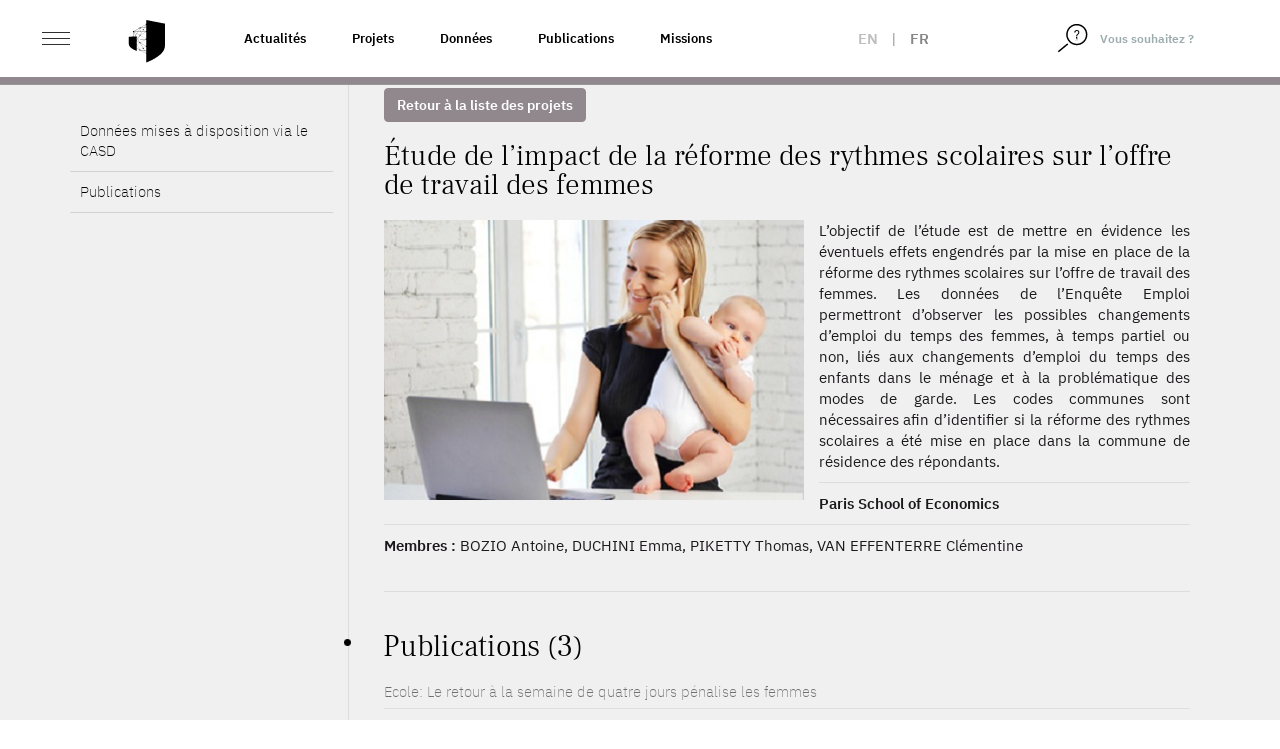

--- FILE ---
content_type: text/html; charset=UTF-8
request_url: https://www.casd.eu/project/etude-de-limpact-de-la-reforme-des-rythmes-scolaires-sur-loffre-de-travail-des-femmes/
body_size: 11542
content:
<!DOCTYPE html>
<html lang="fr-FR" class="no-js">
<head>
    <meta charset="UTF-8">
    <meta name="viewport" content="width=device-width">
        <link rel="profile" href="http://gmpg.org/xfn/11">
    <link rel="pingback" href="https://www.casd.eu/wp/xmlrpc.php">

    <link rel="apple-touch-icon" sizes="57x57" href="https://www.casd.eu/wp/wp-content/themes/tm-bootstrap/images/favicon/apple-icon-57x57.png">
    <link rel="apple-touch-icon" sizes="60x60" href="https://www.casd.eu/wp/wp-content/themes/tm-bootstrap/images/favicon/apple-icon-60x60.png">
    <link rel="apple-touch-icon" sizes="72x72" href="https://www.casd.eu/wp/wp-content/themes/tm-bootstrap/images/favicon/apple-icon-72x72.png">
    <link rel="apple-touch-icon" sizes="76x76" href="https://www.casd.eu/wp/wp-content/themes/tm-bootstrap/images/favicon/apple-icon-76x76.png">
    <link rel="apple-touch-icon" sizes="114x114" href="https://www.casd.eu/wp/wp-content/themes/tm-bootstrap/images/favicon/apple-icon-114x114.png">
    <link rel="apple-touch-icon" sizes="120x120" href="https://www.casd.eu/wp/wp-content/themes/tm-bootstrap/images/favicon/apple-icon-120x120.png">
    <link rel="apple-touch-icon" sizes="144x144" href="https://www.casd.eu/wp/wp-content/themes/tm-bootstrap/images/favicon/apple-icon-144x144.png">
    <link rel="apple-touch-icon" sizes="152x152" href="https://www.casd.eu/wp/wp-content/themes/tm-bootstrap/images/favicon/apple-icon-152x152.png">
    <link rel="apple-touch-icon" sizes="180x180" href="https://www.casd.eu/wp/wp-content/themes/tm-bootstrap/images/favicon/apple-icon-180x180.png">
    <link rel="icon" type="image/png" sizes="192x192"  href="https://www.casd.eu/wp/wp-content/themes/tm-bootstrap/images/favicon/android-icon-192x192.png">
    <link rel="icon" type="image/png" sizes="32x32" href="https://www.casd.eu/wp/wp-content/themes/tm-bootstrap/images/favicon/favicon-32x32.png">
    <link rel="icon" type="image/png" sizes="96x96" href="https://www.casd.eu/wp/wp-content/themes/tm-bootstrap/images/favicon/favicon-96x96.png">
    <link rel="icon" type="image/png" sizes="16x16" href="https://www.casd.eu/wp/wp-content/themes/tm-bootstrap/images/favicon/favicon-16x16.png">
    <link rel="manifest" href="https://www.casd.eu/wp/wp-content/themes/tm-bootstrap/images/favicon/manifest.json">
    <meta name="msapplication-TileColor" content="#ffffff">
    <meta name="msapplication-TileImage" content="https://www.casd.eu/wp/wp-content/themes/tm-bootstrap/images/favicon/ms-icon-144x144.png">
    <meta name="theme-color" content="#ffffff">

    <!--[if lt IE 9]>
 <script src="https://www.casd.eu/wp/wp-content/themes/twentyfifteen/js/html5.js"></script>
 <![endif]-->
    <script>(function(){document.documentElement.className='js'})();</script>

    <script>
(function(html){html.className = html.className.replace(/\bno-js\b/,'js')})(document.documentElement);
//# sourceURL=twentyfifteen_javascript_detection
</script>
<title>Étude de l’impact de la réforme des rythmes scolaires sur l’offre de travail des femmes &#8211; Le CASD &#8211; Centre d&#039;accès Sécurisé aux Données</title>
<meta name='robots' content='max-image-preview:large' />
<link rel="alternate" hreflang="en" href="https://www.casd.eu/en/project/impact-study-of-the-school-schedule-reform-on-job-offers-targeting-women/" />
<link rel="alternate" hreflang="fr" href="https://www.casd.eu/project/etude-de-limpact-de-la-reforme-des-rythmes-scolaires-sur-loffre-de-travail-des-femmes/" />
<link rel="alternate" hreflang="x-default" href="https://www.casd.eu/project/etude-de-limpact-de-la-reforme-des-rythmes-scolaires-sur-loffre-de-travail-des-femmes/" />
<link rel="alternate" title="oEmbed (JSON)" type="application/json+oembed" href="https://www.casd.eu/wp-json/oembed/1.0/embed?url=https%3A%2F%2Fwww.casd.eu%2Fproject%2Fetude-de-limpact-de-la-reforme-des-rythmes-scolaires-sur-loffre-de-travail-des-femmes%2F" />
<link rel="alternate" title="oEmbed (XML)" type="text/xml+oembed" href="https://www.casd.eu/wp-json/oembed/1.0/embed?url=https%3A%2F%2Fwww.casd.eu%2Fproject%2Fetude-de-limpact-de-la-reforme-des-rythmes-scolaires-sur-loffre-de-travail-des-femmes%2F&#038;format=xml" />
<style id='wp-img-auto-sizes-contain-inline-css'>
img:is([sizes=auto i],[sizes^="auto," i]){contain-intrinsic-size:3000px 1500px}
/*# sourceURL=wp-img-auto-sizes-contain-inline-css */
</style>
<link rel='stylesheet' id='wp-block-library-css' href='https://www.casd.eu/wp/wp-includes/css/dist/block-library/style.min.css?ver=6.9' media='all' />
<style id='global-styles-inline-css'>
:root{--wp--preset--aspect-ratio--square: 1;--wp--preset--aspect-ratio--4-3: 4/3;--wp--preset--aspect-ratio--3-4: 3/4;--wp--preset--aspect-ratio--3-2: 3/2;--wp--preset--aspect-ratio--2-3: 2/3;--wp--preset--aspect-ratio--16-9: 16/9;--wp--preset--aspect-ratio--9-16: 9/16;--wp--preset--color--black: #000000;--wp--preset--color--cyan-bluish-gray: #abb8c3;--wp--preset--color--white: #fff;--wp--preset--color--pale-pink: #f78da7;--wp--preset--color--vivid-red: #cf2e2e;--wp--preset--color--luminous-vivid-orange: #ff6900;--wp--preset--color--luminous-vivid-amber: #fcb900;--wp--preset--color--light-green-cyan: #7bdcb5;--wp--preset--color--vivid-green-cyan: #00d084;--wp--preset--color--pale-cyan-blue: #8ed1fc;--wp--preset--color--vivid-cyan-blue: #0693e3;--wp--preset--color--vivid-purple: #9b51e0;--wp--preset--color--dark-gray: #111;--wp--preset--color--light-gray: #f1f1f1;--wp--preset--color--yellow: #f4ca16;--wp--preset--color--dark-brown: #352712;--wp--preset--color--medium-pink: #e53b51;--wp--preset--color--light-pink: #ffe5d1;--wp--preset--color--dark-purple: #2e2256;--wp--preset--color--purple: #674970;--wp--preset--color--blue-gray: #22313f;--wp--preset--color--bright-blue: #55c3dc;--wp--preset--color--light-blue: #e9f2f9;--wp--preset--gradient--vivid-cyan-blue-to-vivid-purple: linear-gradient(135deg,rgb(6,147,227) 0%,rgb(155,81,224) 100%);--wp--preset--gradient--light-green-cyan-to-vivid-green-cyan: linear-gradient(135deg,rgb(122,220,180) 0%,rgb(0,208,130) 100%);--wp--preset--gradient--luminous-vivid-amber-to-luminous-vivid-orange: linear-gradient(135deg,rgb(252,185,0) 0%,rgb(255,105,0) 100%);--wp--preset--gradient--luminous-vivid-orange-to-vivid-red: linear-gradient(135deg,rgb(255,105,0) 0%,rgb(207,46,46) 100%);--wp--preset--gradient--very-light-gray-to-cyan-bluish-gray: linear-gradient(135deg,rgb(238,238,238) 0%,rgb(169,184,195) 100%);--wp--preset--gradient--cool-to-warm-spectrum: linear-gradient(135deg,rgb(74,234,220) 0%,rgb(151,120,209) 20%,rgb(207,42,186) 40%,rgb(238,44,130) 60%,rgb(251,105,98) 80%,rgb(254,248,76) 100%);--wp--preset--gradient--blush-light-purple: linear-gradient(135deg,rgb(255,206,236) 0%,rgb(152,150,240) 100%);--wp--preset--gradient--blush-bordeaux: linear-gradient(135deg,rgb(254,205,165) 0%,rgb(254,45,45) 50%,rgb(107,0,62) 100%);--wp--preset--gradient--luminous-dusk: linear-gradient(135deg,rgb(255,203,112) 0%,rgb(199,81,192) 50%,rgb(65,88,208) 100%);--wp--preset--gradient--pale-ocean: linear-gradient(135deg,rgb(255,245,203) 0%,rgb(182,227,212) 50%,rgb(51,167,181) 100%);--wp--preset--gradient--electric-grass: linear-gradient(135deg,rgb(202,248,128) 0%,rgb(113,206,126) 100%);--wp--preset--gradient--midnight: linear-gradient(135deg,rgb(2,3,129) 0%,rgb(40,116,252) 100%);--wp--preset--gradient--dark-gray-gradient-gradient: linear-gradient(90deg, rgba(17,17,17,1) 0%, rgba(42,42,42,1) 100%);--wp--preset--gradient--light-gray-gradient: linear-gradient(90deg, rgba(241,241,241,1) 0%, rgba(215,215,215,1) 100%);--wp--preset--gradient--white-gradient: linear-gradient(90deg, rgba(255,255,255,1) 0%, rgba(230,230,230,1) 100%);--wp--preset--gradient--yellow-gradient: linear-gradient(90deg, rgba(244,202,22,1) 0%, rgba(205,168,10,1) 100%);--wp--preset--gradient--dark-brown-gradient: linear-gradient(90deg, rgba(53,39,18,1) 0%, rgba(91,67,31,1) 100%);--wp--preset--gradient--medium-pink-gradient: linear-gradient(90deg, rgba(229,59,81,1) 0%, rgba(209,28,51,1) 100%);--wp--preset--gradient--light-pink-gradient: linear-gradient(90deg, rgba(255,229,209,1) 0%, rgba(255,200,158,1) 100%);--wp--preset--gradient--dark-purple-gradient: linear-gradient(90deg, rgba(46,34,86,1) 0%, rgba(66,48,123,1) 100%);--wp--preset--gradient--purple-gradient: linear-gradient(90deg, rgba(103,73,112,1) 0%, rgba(131,93,143,1) 100%);--wp--preset--gradient--blue-gray-gradient: linear-gradient(90deg, rgba(34,49,63,1) 0%, rgba(52,75,96,1) 100%);--wp--preset--gradient--bright-blue-gradient: linear-gradient(90deg, rgba(85,195,220,1) 0%, rgba(43,180,211,1) 100%);--wp--preset--gradient--light-blue-gradient: linear-gradient(90deg, rgba(233,242,249,1) 0%, rgba(193,218,238,1) 100%);--wp--preset--font-size--small: 13px;--wp--preset--font-size--medium: 20px;--wp--preset--font-size--large: 36px;--wp--preset--font-size--x-large: 42px;--wp--preset--spacing--20: 0.44rem;--wp--preset--spacing--30: 0.67rem;--wp--preset--spacing--40: 1rem;--wp--preset--spacing--50: 1.5rem;--wp--preset--spacing--60: 2.25rem;--wp--preset--spacing--70: 3.38rem;--wp--preset--spacing--80: 5.06rem;--wp--preset--shadow--natural: 6px 6px 9px rgba(0, 0, 0, 0.2);--wp--preset--shadow--deep: 12px 12px 50px rgba(0, 0, 0, 0.4);--wp--preset--shadow--sharp: 6px 6px 0px rgba(0, 0, 0, 0.2);--wp--preset--shadow--outlined: 6px 6px 0px -3px rgb(255, 255, 255), 6px 6px rgb(0, 0, 0);--wp--preset--shadow--crisp: 6px 6px 0px rgb(0, 0, 0);}:where(.is-layout-flex){gap: 0.5em;}:where(.is-layout-grid){gap: 0.5em;}body .is-layout-flex{display: flex;}.is-layout-flex{flex-wrap: wrap;align-items: center;}.is-layout-flex > :is(*, div){margin: 0;}body .is-layout-grid{display: grid;}.is-layout-grid > :is(*, div){margin: 0;}:where(.wp-block-columns.is-layout-flex){gap: 2em;}:where(.wp-block-columns.is-layout-grid){gap: 2em;}:where(.wp-block-post-template.is-layout-flex){gap: 1.25em;}:where(.wp-block-post-template.is-layout-grid){gap: 1.25em;}.has-black-color{color: var(--wp--preset--color--black) !important;}.has-cyan-bluish-gray-color{color: var(--wp--preset--color--cyan-bluish-gray) !important;}.has-white-color{color: var(--wp--preset--color--white) !important;}.has-pale-pink-color{color: var(--wp--preset--color--pale-pink) !important;}.has-vivid-red-color{color: var(--wp--preset--color--vivid-red) !important;}.has-luminous-vivid-orange-color{color: var(--wp--preset--color--luminous-vivid-orange) !important;}.has-luminous-vivid-amber-color{color: var(--wp--preset--color--luminous-vivid-amber) !important;}.has-light-green-cyan-color{color: var(--wp--preset--color--light-green-cyan) !important;}.has-vivid-green-cyan-color{color: var(--wp--preset--color--vivid-green-cyan) !important;}.has-pale-cyan-blue-color{color: var(--wp--preset--color--pale-cyan-blue) !important;}.has-vivid-cyan-blue-color{color: var(--wp--preset--color--vivid-cyan-blue) !important;}.has-vivid-purple-color{color: var(--wp--preset--color--vivid-purple) !important;}.has-black-background-color{background-color: var(--wp--preset--color--black) !important;}.has-cyan-bluish-gray-background-color{background-color: var(--wp--preset--color--cyan-bluish-gray) !important;}.has-white-background-color{background-color: var(--wp--preset--color--white) !important;}.has-pale-pink-background-color{background-color: var(--wp--preset--color--pale-pink) !important;}.has-vivid-red-background-color{background-color: var(--wp--preset--color--vivid-red) !important;}.has-luminous-vivid-orange-background-color{background-color: var(--wp--preset--color--luminous-vivid-orange) !important;}.has-luminous-vivid-amber-background-color{background-color: var(--wp--preset--color--luminous-vivid-amber) !important;}.has-light-green-cyan-background-color{background-color: var(--wp--preset--color--light-green-cyan) !important;}.has-vivid-green-cyan-background-color{background-color: var(--wp--preset--color--vivid-green-cyan) !important;}.has-pale-cyan-blue-background-color{background-color: var(--wp--preset--color--pale-cyan-blue) !important;}.has-vivid-cyan-blue-background-color{background-color: var(--wp--preset--color--vivid-cyan-blue) !important;}.has-vivid-purple-background-color{background-color: var(--wp--preset--color--vivid-purple) !important;}.has-black-border-color{border-color: var(--wp--preset--color--black) !important;}.has-cyan-bluish-gray-border-color{border-color: var(--wp--preset--color--cyan-bluish-gray) !important;}.has-white-border-color{border-color: var(--wp--preset--color--white) !important;}.has-pale-pink-border-color{border-color: var(--wp--preset--color--pale-pink) !important;}.has-vivid-red-border-color{border-color: var(--wp--preset--color--vivid-red) !important;}.has-luminous-vivid-orange-border-color{border-color: var(--wp--preset--color--luminous-vivid-orange) !important;}.has-luminous-vivid-amber-border-color{border-color: var(--wp--preset--color--luminous-vivid-amber) !important;}.has-light-green-cyan-border-color{border-color: var(--wp--preset--color--light-green-cyan) !important;}.has-vivid-green-cyan-border-color{border-color: var(--wp--preset--color--vivid-green-cyan) !important;}.has-pale-cyan-blue-border-color{border-color: var(--wp--preset--color--pale-cyan-blue) !important;}.has-vivid-cyan-blue-border-color{border-color: var(--wp--preset--color--vivid-cyan-blue) !important;}.has-vivid-purple-border-color{border-color: var(--wp--preset--color--vivid-purple) !important;}.has-vivid-cyan-blue-to-vivid-purple-gradient-background{background: var(--wp--preset--gradient--vivid-cyan-blue-to-vivid-purple) !important;}.has-light-green-cyan-to-vivid-green-cyan-gradient-background{background: var(--wp--preset--gradient--light-green-cyan-to-vivid-green-cyan) !important;}.has-luminous-vivid-amber-to-luminous-vivid-orange-gradient-background{background: var(--wp--preset--gradient--luminous-vivid-amber-to-luminous-vivid-orange) !important;}.has-luminous-vivid-orange-to-vivid-red-gradient-background{background: var(--wp--preset--gradient--luminous-vivid-orange-to-vivid-red) !important;}.has-very-light-gray-to-cyan-bluish-gray-gradient-background{background: var(--wp--preset--gradient--very-light-gray-to-cyan-bluish-gray) !important;}.has-cool-to-warm-spectrum-gradient-background{background: var(--wp--preset--gradient--cool-to-warm-spectrum) !important;}.has-blush-light-purple-gradient-background{background: var(--wp--preset--gradient--blush-light-purple) !important;}.has-blush-bordeaux-gradient-background{background: var(--wp--preset--gradient--blush-bordeaux) !important;}.has-luminous-dusk-gradient-background{background: var(--wp--preset--gradient--luminous-dusk) !important;}.has-pale-ocean-gradient-background{background: var(--wp--preset--gradient--pale-ocean) !important;}.has-electric-grass-gradient-background{background: var(--wp--preset--gradient--electric-grass) !important;}.has-midnight-gradient-background{background: var(--wp--preset--gradient--midnight) !important;}.has-small-font-size{font-size: var(--wp--preset--font-size--small) !important;}.has-medium-font-size{font-size: var(--wp--preset--font-size--medium) !important;}.has-large-font-size{font-size: var(--wp--preset--font-size--large) !important;}.has-x-large-font-size{font-size: var(--wp--preset--font-size--x-large) !important;}
/*# sourceURL=global-styles-inline-css */
</style>

<style id='classic-theme-styles-inline-css'>
/*! This file is auto-generated */
.wp-block-button__link{color:#fff;background-color:#32373c;border-radius:9999px;box-shadow:none;text-decoration:none;padding:calc(.667em + 2px) calc(1.333em + 2px);font-size:1.125em}.wp-block-file__button{background:#32373c;color:#fff;text-decoration:none}
/*# sourceURL=/wp-includes/css/classic-themes.min.css */
</style>
<link rel='stylesheet' id='wpml-legacy-horizontal-list-0-css' href='https://www.casd.eu/wp/wp-content/plugins/sitepress-multilingual-cms/templates/language-switchers/legacy-list-horizontal/style.min.css?ver=1' media='all' />
<link rel='stylesheet' id='cms-navigation-style-base-css' href='https://www.casd.eu/wp/wp-content/plugins/wpml-cms-nav/res/css/cms-navigation-base.css?ver=1.5.6' media='screen' />
<link rel='stylesheet' id='cms-navigation-style-css' href='https://www.casd.eu/wp/wp-content/plugins/wpml-cms-nav/res/css/cms-navigation.css?ver=1.5.6' media='screen' />
<link rel='stylesheet' id='bootstrap-css' href='https://www.casd.eu/wp/wp-content/themes/tm-bootstrap/css/bootstrap.min.css?ver=3.3.7' media='all' />
<link rel='stylesheet' id='base_base-css' href='https://www.casd.eu/wp/wp-content/themes/tm-bootstrap/css/base.css' media='all' />
<link rel='stylesheet' id='base_fontes-css' href='https://www.casd.eu/wp/wp-content/themes/tm-bootstrap/css/fontes.css' media='all' />
<link rel='stylesheet' id='base_twentyfifteen-css' href='https://www.casd.eu/wp/wp-content/themes/tm-bootstrap/css/twentyfifteen.css' media='all' />
<link rel='stylesheet' id='base_glyphicons-css' href='https://www.casd.eu/wp/wp-content/themes/tm-bootstrap/css/fg/glyphicons.css' media='all' />
<link rel='stylesheet' id='base_halflings-css' href='https://www.casd.eu/wp/wp-content/themes/tm-bootstrap/css/fg/halflings.css' media='all' />
<link rel='stylesheet' id='base_social-css' href='https://www.casd.eu/wp/wp-content/themes/tm-bootstrap/css/fg/social.css' media='all' />
<link rel='stylesheet' id='base_file-css' href='https://www.casd.eu/wp/wp-content/themes/tm-bootstrap/css/fg/filetypes.css' media='all' />
<link rel='stylesheet' id='lib_footable-css' href='https://www.casd.eu/wp/wp-content/themes/tm-bootstrap/css/footable.bootstrap.min.css' media='all' />
<link rel='stylesheet' id='font_awesome-css' href='https://www.casd.eu/wp/wp-content/themes/tm-bootstrap/font-awesome-4.7.0/css/font-awesome.css' media='all' />
<link rel='stylesheet' id='lib_select2-css' href='https://www.casd.eu/wp/wp-content/themes/tm-bootstrap/css/select2.min.css' media='all' />
<link rel='stylesheet' id='style-css' href='https://www.casd.eu/wp/wp-content/themes/tm-bootstrap/style.css?ver=20230703' media='all' />
<link rel='stylesheet' id='animate-css' href='https://www.casd.eu/wp/wp-content/themes/tm-bootstrap/css/animate.css?ver=6.9' media='all' />
<link rel='stylesheet' id='moreline-css' href='https://www.casd.eu/wp/wp-content/themes/tm-bootstrap/css/moreline.css?ver=6.9' media='all' />
<link rel='stylesheet' id='smartmenus-css' href='https://www.casd.eu/wp/wp-content/themes/tm-bootstrap/css/bootstrap-datetimepicker.min.css?ver=6.9' media='all' />
<link rel='stylesheet' id='bxslider-css' href='https://www.casd.eu/wp/wp-content/themes/tm-bootstrap/css/bootstrap-datetimepicker.min.css?ver=6.9' media='all' />
<link rel='stylesheet' id='datetimepicker_css-css' href='https://www.casd.eu/wp/wp-content/themes/tm-bootstrap/css/bootstrap-datetimepicker.min.css?ver=6.9' media='all' />
<link rel='stylesheet' id='owlcarouse2_css-css' href='https://www.casd.eu/wp/wp-content/themes/tm-bootstrap/css/owl.carousel.min.css?ver=6.9' media='all' />
<link rel='stylesheet' id='aos-css' href='https://www.casd.eu/wp/wp-content/themes/tm-bootstrap/css/aos.css?ver=6.9' media='all' />
<link rel='stylesheet' id='fullpage-css' href='https://www.casd.eu/wp/wp-content/themes/tm-bootstrap/css/fullpage.min.css?ver=6.9' media='all' />
<link rel='stylesheet' id='nouislider-css' href='https://www.casd.eu/wp/wp-content/themes/tm-bootstrap/css/nouislider.min.css?ver=6.9' media='all' />
<link rel='stylesheet' id='twentyfifteen-fonts-css' href='https://www.casd.eu/wp/wp-content/themes/twentyfifteen/assets/fonts/noto-sans-plus-noto-serif-plus-inconsolata.css?ver=20230328' media='all' />
<link rel='stylesheet' id='genericons-css' href='https://www.casd.eu/wp/wp-content/themes/twentyfifteen/genericons/genericons.css?ver=20251101' media='all' />
<script src="https://www.casd.eu/wp/wp-content/themes/tm-bootstrap/js/jquery-1.12.4.min.js" id="cdn-jquery-js"></script>
<script src="https://www.casd.eu/wp/wp-content/themes/tm-bootstrap/js/footable.min.js" id="lib_footable-js"></script>
<script src="https://www.casd.eu/wp/wp-content/themes/tm-bootstrap/js/select2.min.js" id="lib_select2-js"></script>
<script src="https://www.casd.eu/wp/wp-content/themes/tm-bootstrap/js/i18n/fr.js" id="lib_select2_fr-js"></script>
<script src="https://www.casd.eu/wp/wp-content/themes/tm-bootstrap/js/datatables.min.js" id="lib_dataTables-js"></script>
<script src="https://www.casd.eu/wp/wp-content/themes/tm-bootstrap/js/aos.js?ver=1" id="aos-js"></script>
<script src="https://www.casd.eu/wp/wp-content/themes/tm-bootstrap/js/fullpage.min.js?ver=1" id="fullpage-js"></script>
<script src="https://www.casd.eu/wp/wp-content/themes/tm-bootstrap/js/fullpage.extensions.min.js?ver=1" id="fullpage_extensions-js"></script>
<script src="https://www.casd.eu/wp/wp-content/themes/tm-bootstrap/js/nouislider.min.js?ver=1" id="nouislider-js"></script>

<link rel="canonical" href="https://www.casd.eu/project/etude-de-limpact-de-la-reforme-des-rythmes-scolaires-sur-loffre-de-travail-des-femmes/" />
<meta name="generator" content="WPML ver:4.8.6 stt:1,4;" />
<script type="text/javascript">
 <!--/*--><![CDATA[//><!--
 /**/

 //--><!]]>
</script>
		<style id="wp-custom-css">
			/*
Vous pouvez ajouter du CSS personnalisé ici.

Cliquez sur l’icône d’aide ci-dessus pour en savoir plus.

*/

.owl-carousel .owl-wrapper {
    display: flex !important;
}

.owl-carousel .owl-item img {
    width: 100%;
    height: 100%;
    object-fit: cover;
    max-width: initial;
}

.single-source .table-responsive td:first-letter, .single-publication .table-responsive td:first-letter, .single-project .table-responsive td:first-letter {
    text-transform: none;
}

.entry-habilitation a {
	text-decoration: underline;
	color: #91888d;
}

.single-prd p {
		font-weight: 400;
}

/* Page Webinaire */
.entry-faq #faq .panel .panel-heading .panel-title a {
	text-decoration: none;
}

/* Homepage 2022 */
/* Logo BdF */
#partners a.i9 {
	width: 122px;
}

#sources_dispo {
	color : yellow;
}

@media (max-height: 900px) {
	.homepage2022 #section-1 p {
		padding-top: 6em;
		font-size: 1.5em;
	}
	
	.homepage2022 #section-1 #logo {
		width: 56em;
	}
}

/* Centrage ISO */
@media (max-width: 991.98px){
.homepage2022 #section-6 .ref,.homepage2022 #section-6 .desc {
    padding: 0;
}
	.homepage2022 #section-6 .ref {
    height: 70px;
}
	
	/* Centrage presse */
	.homepage2022 #section-7 h2 {
    padding: 2em 0 0 0.4em;
}
	
	.homepage2022 #section-7 .magazine p {
    padding: 0;
}
	.homepage2022 #section-7 .magazine {
    padding: 20px 0;
}
	
/* News */
	.homepage2022 #section-9 .row.nouvelles.mois-01 {
    background-image: url(images/site2022/separateur-news.svg);
}
	.homepage2022 #section-9 h2 {
    padding: 4em 0 0 0.8em;
}
	.homepage2022 #section-9 .col figure {
    margin: 0 10px 40px 10px;
}


}

	
/** Voltino **/
.voltino .pagination a {
    cursor: pointer;
}
		</style>
		</head>

<body class="wp-singular project-template-default single single-project postid-14754 wp-embed-responsive wp-theme-twentyfifteen wp-child-theme-tm-bootstrap env_1">
<div id="st-container" class="st-container">
    <div id="page" class="hfeed site homepage2022">

        <header id="masthead" class="site-header fixed" role="banner">
            <div class="header_content">

                <div class="header_logo">

                    <div class="container-fluid">

                        <div class="row no-gutters">
                            <div class="col-xs-4 col-sm-6 col-md-2 col-lg-2">
                                <div id="st-trigger-effects" class="column">
                                    <button class="ico_nav" data-effect="st-effect-1">
                                        <span>&nbsp;</span>
                                        <span>&nbsp;</span>
                                        <span>&nbsp;</span>
                                    </button>
                                </div>

                                <a href="https://www.casd.eu" class="logo" title="Accueil">
                                    <img src="https://www.casd.eu/wp/wp-content/themes/tm-bootstrap/images/site2022/bouclier.svg" width="40px" alt="Le CASD - Centre d&#039;accès Sécurisé aux Données" class="img-responsive logo" />

                                </a>
                            </div>

                            <div class="col-md-6 col-lg-6 pull-left liens-cat">
                                <!--textes menus-->
                                <div class="topnav"><ul id="menu-top-nav-1" class="nav navbar-nav navbar-left"><li itemscope="itemscope" itemtype="https://www.schema.org/SiteNavigationElement" id="menu-item-26397" class="menu-item menu-item-type-taxonomy menu-item-object-category menu-item-26397"><a title="Actualités" href="https://www.casd.eu/c/actualites/">Actualités</a></li>
<li itemscope="itemscope" itemtype="https://www.schema.org/SiteNavigationElement" id="menu-item-16875" class="menu-item menu-item-type-post_type menu-item-object-page menu-item-16875"><a title="Projets" href="https://www.casd.eu/projets-developpes-sur-le-casd/">Projets</a></li>
<li itemscope="itemscope" itemtype="https://www.schema.org/SiteNavigationElement" id="menu-item-16876" class="menu-item menu-item-type-post_type menu-item-object-page menu-item-16876"><a title="Données" href="https://www.casd.eu/donnees-utilisees-sur-le-casd/">Données</a></li>
<li itemscope="itemscope" itemtype="https://www.schema.org/SiteNavigationElement" id="menu-item-16877" class="menu-item menu-item-type-post_type menu-item-object-page menu-item-16877"><a title="Publications" href="https://www.casd.eu/toutes-les-publications/">Publications</a></li>
<li itemscope="itemscope" itemtype="https://www.schema.org/SiteNavigationElement" id="menu-item-16903" class="menu-item menu-item-type-post_type menu-item-object-page menu-item-16903"><a title="Missions" href="https://www.casd.eu/le-centre-dacces-securise-aux-donnees-casd/gouvernance-et-missions/">Missions</a></li>
</ul></div>                            </div>

                            <div class="col-xs-4 col-sm-4 col-md-2 col-lg-1 col_lang">
                                <div class="langues_selector"><div class="langue langue_1"><a href="https://www.casd.eu/en/project/impact-study-of-the-school-schedule-reform-on-job-offers-targeting-women/">en</a></div> | <div class="langue langue_4 enabled">fr</div></div>                            </div>

                            <div class="pull-right col_nav_search col-xs-5 col-sm-3 col-md-2 col-lg-2">
                                <div class="col_right">
                                    <form method="get" class="searchform" action="https://www.casd.eu"/>
                                        <div class="form-group">
                                            <span class="input-group">
                                                <span class="input-group-btn">
                                                    <button type="submit">
                                                        <img src="https://www.casd.eu/wp/wp-content/themes/tm-bootstrap/images/site2022/loupe.svg" width="20px" alt="Rechercher">
                                                    </button>
                                                </span>
                                                <input type="text" class="form-control" value="Vous souhaitez ?" name="s" id="s" onfocus="if (this.value == 'Vous souhaitez ?') {this.value = '';}" onblur="if (this.value == '') {this.value = 'Vous souhaitez ?';}" />
                                            </span>
                                        </div>
                                    </form>
                                </div>
                            </div>
                        </div>
                    </div>
                </div>
            </div>


        </header><!-- .site-header -->
<!-- menu-gris-->
<div id="col_nav" class="mCustomScrollbar st-menu st-effect-1">
<div class="row">
<div class="col"><img src="https://www.casd.eu/wp/wp-content/themes/tm-bootstrap/images/site2022/casd-blanc.svg" height="26" width="120" alt="Le CASD - Centre d&#039;accès Sécurisé aux Données" class="img-responsive nav_logo" /></div>
<div class="col"><span class="btn_close"><span class="ico">&nbsp;</span></div>
</div>


    <div class="clearfix"></div>

    <div class="nav_container">
        <ul id="menu-menu-gauche" class="nav navbar-nav"><li itemscope="itemscope" itemtype="https://www.schema.org/SiteNavigationElement" id="menu-item-23659" class="menu-item menu-item-type-post_type menu-item-object-page menu-item-has-children menu-item-23659 dropdown"><a title="Le Centre d’Accès Sécurisé aux Données (CASD)" href="https://www.casd.eu/le-centre-dacces-securise-aux-donnees-casd/">Le Centre d’Accès Sécurisé aux Données (CASD) <span class="caret">&nbsp;</span></a>
<ul role="menu" class=" dropdown-menu" >
	<li itemscope="itemscope" itemtype="https://www.schema.org/SiteNavigationElement" id="menu-item-23660" class="menu-item menu-item-type-post_type menu-item-object-page menu-item-23660"><a title="Le CASD" href="https://www.casd.eu/le-centre-dacces-securise-aux-donnees-casd/le-casd/">Le CASD</a></li>
	<li itemscope="itemscope" itemtype="https://www.schema.org/SiteNavigationElement" id="menu-item-23661" class="menu-item menu-item-type-post_type menu-item-object-page menu-item-23661"><a title="Gouvernance et Missions" href="https://www.casd.eu/le-centre-dacces-securise-aux-donnees-casd/gouvernance-et-missions/">Gouvernance et Missions</a></li>
	<li itemscope="itemscope" itemtype="https://www.schema.org/SiteNavigationElement" id="menu-item-23727" class="menu-item menu-item-type-post_type menu-item-object-page menu-item-23727"><a title="Projets internationaux" href="https://www.casd.eu/le-centre-dacces-securise-aux-donnees-casd/projets-internationaux/">Projets internationaux</a></li>
	<li itemscope="itemscope" itemtype="https://www.schema.org/SiteNavigationElement" id="menu-item-23728" class="menu-item menu-item-type-post_type menu-item-object-page menu-item-23728"><a title="Réseau européen – IDAN" href="https://www.casd.eu/le-centre-dacces-securise-aux-donnees-casd/reseau-europeen-idan/">Réseau européen – IDAN</a></li>
	<li itemscope="itemscope" itemtype="https://www.schema.org/SiteNavigationElement" id="menu-item-23729" class="menu-item menu-item-type-post_type menu-item-object-page menu-item-23729"><a title="Certification de résultats : cascad-CASD" href="https://www.casd.eu/le-centre-dacces-securise-aux-donnees-casd/certification-de-resultats-cascad-casd/">Certification de résultats : cascad-CASD</a></li>
</ul>
</li>
<li itemscope="itemscope" itemtype="https://www.schema.org/SiteNavigationElement" id="menu-item-23730" class="menu-item menu-item-type-post_type menu-item-object-page menu-item-has-children menu-item-23730 dropdown"><a title="Technologie" href="https://www.casd.eu/technologie/">Technologie <span class="caret">&nbsp;</span></a>
<ul role="menu" class=" dropdown-menu" >
	<li itemscope="itemscope" itemtype="https://www.schema.org/SiteNavigationElement" id="menu-item-23731" class="menu-item menu-item-type-post_type menu-item-object-page menu-item-23731"><a title="Infrastructure" href="https://www.casd.eu/technologie/infrastructure/">Infrastructure</a></li>
	<li itemscope="itemscope" itemtype="https://www.schema.org/SiteNavigationElement" id="menu-item-23732" class="menu-item menu-item-type-post_type menu-item-object-page menu-item-23732"><a title="SD-Box" href="https://www.casd.eu/technologie/sd-box/">SD-Box</a></li>
	<li itemscope="itemscope" itemtype="https://www.schema.org/SiteNavigationElement" id="menu-item-23733" class="menu-item menu-item-type-post_type menu-item-object-page menu-item-23733"><a title="Environnement de travail" href="https://www.casd.eu/technologie/environnement-de-travail/">Environnement de travail</a></li>
	<li itemscope="itemscope" itemtype="https://www.schema.org/SiteNavigationElement" id="menu-item-23734" class="menu-item menu-item-type-post_type menu-item-object-page menu-item-23734"><a title="Certifications &#038; Sécurité" href="https://www.casd.eu/technologie/securite-certifications/">Certifications &#038; Sécurité</a></li>
</ul>
</li>
<li itemscope="itemscope" itemtype="https://www.schema.org/SiteNavigationElement" id="menu-item-23735" class="menu-item menu-item-type-post_type menu-item-object-page menu-item-23735"><a title="Données Utilisées" href="https://www.casd.eu/donnees-utilisees-sur-le-casd/">Données Utilisées</a></li>
<li itemscope="itemscope" itemtype="https://www.schema.org/SiteNavigationElement" id="menu-item-23736" class="menu-item menu-item-type-post_type menu-item-object-page menu-item-23736"><a title="Permettre l’accès à ses données via le CASD" href="https://www.casd.eu/mettre-a-disposition-ses-donnees-via-le-casd/">Permettre l’accès à ses données via le CASD</a></li>
<li itemscope="itemscope" itemtype="https://www.schema.org/SiteNavigationElement" id="menu-item-23745" class="menu-item menu-item-type-post_type menu-item-object-page menu-item-23745"><a title="Projets développés sur le CASD" href="https://www.casd.eu/projets-developpes-sur-le-casd/">Projets développés sur le CASD</a></li>
<li itemscope="itemscope" itemtype="https://www.schema.org/SiteNavigationElement" id="menu-item-23655" class="menu-item menu-item-type-post_type menu-item-object-page menu-item-has-children menu-item-23655 dropdown"><a title="L’Offre du CASD" href="https://www.casd.eu/loffre-du-casd/">L’Offre du CASD <span class="caret">&nbsp;</span></a>
<ul role="menu" class=" dropdown-menu" >
	<li itemscope="itemscope" itemtype="https://www.schema.org/SiteNavigationElement" id="menu-item-23656" class="menu-item menu-item-type-post_type menu-item-object-page menu-item-23656"><a title="Standard et sur-mesure" href="https://www.casd.eu/loffre-du-casd/standard-et-sur-mesure/">Standard et sur-mesure</a></li>
	<li itemscope="itemscope" itemtype="https://www.schema.org/SiteNavigationElement" id="menu-item-23657" class="menu-item menu-item-type-post_type menu-item-object-page menu-item-23657"><a title="IA et big data : CASD-IA" href="https://www.casd.eu/loffre-du-casd/ia-et-big-data-casd-ia/">IA et big data : CASD-IA</a></li>
	<li itemscope="itemscope" itemtype="https://www.schema.org/SiteNavigationElement" id="menu-item-23658" class="menu-item menu-item-type-post_type menu-item-object-page menu-item-23658"><a title="Références" href="https://www.casd.eu/loffre-du-casd/references/">Références</a></li>
</ul>
</li>
<li itemscope="itemscope" itemtype="https://www.schema.org/SiteNavigationElement" id="menu-item-23651" class="menu-item menu-item-type-post_type menu-item-object-page menu-item-has-children menu-item-23651 dropdown"><a title="Accéder aux données" href="https://www.casd.eu/gerer-son-projet/">Accéder aux données <span class="caret">&nbsp;</span></a>
<ul role="menu" class=" dropdown-menu" >
	<li itemscope="itemscope" itemtype="https://www.schema.org/SiteNavigationElement" id="menu-item-23653" class="menu-item menu-item-type-post_type menu-item-object-page menu-item-23653"><a title="Procédures d’habilitation" href="https://www.casd.eu/gerer-son-projet/procedures-dhabilitation/">Procédures d’habilitation</a></li>
	<li itemscope="itemscope" itemtype="https://www.schema.org/SiteNavigationElement" id="menu-item-23652" class="menu-item menu-item-type-post_type menu-item-object-page menu-item-23652"><a title="Contractualisation" href="https://www.casd.eu/gerer-son-projet/contractualisation-2/">Contractualisation</a></li>
	<li itemscope="itemscope" itemtype="https://www.schema.org/SiteNavigationElement" id="menu-item-23654" class="menu-item menu-item-type-post_type menu-item-object-page menu-item-23654"><a title="Séance d’enrôlement" href="https://www.casd.eu/gerer-son-projet/seance-denrolement-2/">Séance d’enrôlement</a></li>
	<li itemscope="itemscope" itemtype="https://www.schema.org/SiteNavigationElement" id="menu-item-27731" class="menu-item menu-item-type-post_type menu-item-object-page menu-item-27731"><a title="FAQ" href="https://www.casd.eu/gerer-son-projet/faq/">FAQ</a></li>
</ul>
</li>
<li itemscope="itemscope" itemtype="https://www.schema.org/SiteNavigationElement" id="menu-item-23739" class="menu-item menu-item-type-post_type menu-item-object-page menu-item-23739"><a title="Tarifs" href="https://www.casd.eu/tarifs-2/">Tarifs</a></li>
<li itemscope="itemscope" itemtype="https://www.schema.org/SiteNavigationElement" id="menu-item-23746" class="menu-item menu-item-type-custom menu-item-object-custom menu-item-23746"><a title="Actualités" href="https://www.casd.eu/c/actualites/">Actualités</a></li>
<li itemscope="itemscope" itemtype="https://www.schema.org/SiteNavigationElement" id="menu-item-23740" class="menu-item menu-item-type-custom menu-item-object-custom menu-item-23740"><a title="Contact" href="https://www.casd.eu/contact/">Contact</a></li>
<li itemscope="itemscope" itemtype="https://www.schema.org/SiteNavigationElement" id="menu-item-27503" class="menu-item menu-item-type-post_type menu-item-object-page menu-item-27503"><a title="Webinaires CASD DATA ZOOM" href="https://www.casd.eu/presentations-des-donnees-casd/">Webinaires CASD DATA ZOOM</a></li>
<li itemscope="itemscope" itemtype="https://www.schema.org/SiteNavigationElement" id="menu-item-27412" class="menu-item menu-item-type-post_type menu-item-object-page menu-item-27412"><a title="Webinaires CASD DATA TECH" href="https://www.casd.eu/webinaire-casd-data-tech/">Webinaires CASD DATA TECH</a></li>
<li itemscope="itemscope" itemtype="https://www.schema.org/SiteNavigationElement" id="menu-item-23743" class="menu-item menu-item-type-post_type menu-item-object-page menu-item-23743"><a title="Indiquer vos publications" href="https://www.casd.eu/declaration-publications/">Indiquer vos publications</a></li>
</ul>    </div>

    <div class="basenav_container">
            </div>
</div>
<!-- fin menu-gris-->

     <div id="ariane">
    <div class="container">
     
<div xmlns:v="http://rdf.data-vocabulary.org/#"><span typeof="v:Breadcrumb"><a title="Le CASD - Centre d&#039;accès Sécurisé aux Données" href="https://www.casd.eu" rel="v:url" property="v:title" class="home">Accueil</a></span><span class="sep">></span><span typeof="v:Breadcrumb"><a href="https://www.casd.eu/projets-developpes-sur-le-casd/" rel="v:url" property="v:title" title="project">Projets</a></span><span class="sep">></span>Étude de l’impact de la réforme des rythmes scolaires sur l’offre de travail des femmes</div>
    </div>
   </div>
  
	<div id="primary" class="content-area">
		<main id="main" class="site-main" role="main">
			<div class="container">

				<div class="row">
					<div class="col-xs-12 col-sm-3 col-md-3 col_arbo">
						<div class="arbo_pages">
							<ul class="nav navbar-nav">
						  <li class="">
						  	<a href="#relatedSource" class="js-scroll">
									Données mises à disposition via le CASD						  	</a>
						  </li>	
						  <li class="">
						  	<a href="#relatedPublications" class="js-scroll">
						  		Publications						  	</a>
						  </li>				  								  						  
						 </ul>

						</div>
					</div>
					<div class="col-xs-12 col-sm-9 col-md-9 col_navcontent">
						<article id="post-14754" class="post-14754 project type-project status-publish hentry">
    <a href="https://www.casd.eu/projets-developpes-sur-le-casd/" class="return_liste btn btn-primary">
        Retour à la liste des projets    </a>

    <header class="entry-header">
        <h1 class="entry-title">Étude de l’impact de la réforme des rythmes scolaires sur l’offre de travail des femmes</h1>
    </header><!-- .entry-header -->

            <div class="entry-thumbnail img_328">
            <img src="/image-projet/?projet=REFRYTM" alt="REFRYTM" class="img-responsive" />
        </div>
    
    <div class="entry-content">
        L’objectif de l’étude est de mettre en évidence les éventuels effets engendrés par la mise en place de la réforme des rythmes scolaires sur l’offre de travail des femmes. Les données de l’Enquête Emploi permettront d’observer les possibles changements d’emploi du temps des femmes, à temps partiel ou non, liés aux changements d’emploi du temps des enfants dans le ménage et à la problématique des modes de garde. Les codes communes sont nécessaires afin d’identifier si la réforme des rythmes scolaires a été mise en place dans la commune de résidence des répondants.            <hr style="margin: 10px 0">
        <div class="entry-author">
            <b>Paris School of Economics</b>
        </div>
        			<hr style="margin: 10px 0">
            <div class="entry-author">
                <b>Membres :</b>
                BOZIO Antoine, DUCHINI Emma, PIKETTY Thomas, VAN EFFENTERRE Clémentine            </div>
            </div><!-- .entry-content -->
    <div class="clearfix"></div>

    <hr />

    <div class="relation">
        <div class="row">
            <div id="relatedPublications" class="col-xs-12 related related_pub">
                <div class="title">Publications (3)</div>
                <div class="all_listing">
                                            <div class="publications">

                                                            <div class="line publication publication_99">
                                    <a href="https://www.casd.eu/publi.php?id=99">
                                        <span class="name">Ecole: Le retour à la semaine de quatre jours pénalise les femmes</span>
                                    </a>
                                </div>
                                                            <div class="line publication publication_100">
                                    <a href="https://www.casd.eu/publi.php?id=100">
                                        <span class="name">Pourquoi la semaine de 4 jours à l'Ecole pénalise avant tout les femmes?</span>
                                    </a>
                                </div>
                                                            <div class="line publication publication_101">
                                    <a href="https://www.casd.eu/publi.php?id=101">
                                        <span class="name">La Réforme des rythmes scolaires: Un révélateur des inégalités présentes sur le marché du travail?</span>
                                    </a>
                                </div>
                                                    </div>
                                                        </div>
                                    <div class="signalement">
                        <a href="https://www.casd.eu/remontees-des-publications/?id_prj=328" class="btn btn-primary">
                            Indiquer une publication                        </a>
                    </div>
                            </div>
            <div id="relatedTheme" class="col-xs-12 related related_theme ">
                <div class="title">Données mises à disposition via le CASD (4)</div>
                <div class="all_listing">
                    <div class="sources" 4>
                                                        <div class="line source source_8">
                                    <a href="https://www.casd.eu/src.php?id=8">
                                        <span class="name">EEC : Enquête Emploi en Continu</span>
                                    </a>
                                </div>
                                                                <div class="line source source_10">
                                    <a href="https://www.casd.eu/src.php?id=10">
                                        <span class="name">RP : Recensement de la population</span>
                                    </a>
                                </div>
                                                                <div class="line source source_33">
                                    <a href="https://www.casd.eu/src.php?id=33">
                                        <span class="name">Panel DADS-EDP : Panel DADS apparié avec l’EDP</span>
                                    </a>
                                </div>
                                                                <div class="line source source_86">
                                    <a href="https://www.casd.eu/src.php?id=86">
                                        <span class="name">Panel tous salariés-EDP : Panel tous salariés-EDP</span>
                                    </a>
                                </div>
                                                    </div>
                                    </div>
            </div>
        </div>
    </div>

    </article><!-- #post-## -->						
					</div>
				</div>
			
			</div>
		</main><!-- .site-main -->
	</div><!-- .content-area -->
			 <footer id="colophon" class="site-footer" role="contentinfo">
	 	<div class="container">
	 		<div class="row">
		 		<div class="col-md-4 col-md-offset-4 col-xs-6 col-xs-offset-3 col_nav text-center">
                    <img src="https://www.casd.eu/wp/wp-content/themes/tm-bootstrap/images/site2022/casd-gris.svg" width="180" alt="Le CASD - Centre d&#039;accès Sécurisé aux Données" class="img-responsive logo" />
					 <ul id="menu-menu-du-bas" class="nav navbar-nav"><li itemscope="itemscope" itemtype="https://www.schema.org/SiteNavigationElement" id="menu-item-1354" class="menu-item menu-item-type-post_type menu-item-object-page menu-item-1354"><a title="Contact" href="https://www.casd.eu/contact/">Contact</a></li>
<li itemscope="itemscope" itemtype="https://www.schema.org/SiteNavigationElement" id="menu-item-1186" class="menu-item menu-item-type-post_type menu-item-object-page menu-item-1186"><a title="Documents utiles" href="https://www.casd.eu/documents-utiles/">Documents utiles</a></li>
<li itemscope="itemscope" itemtype="https://www.schema.org/SiteNavigationElement" id="menu-item-755" class="menu-item menu-item-type-post_type menu-item-object-page menu-item-755"><a title="Recrutement" href="https://www.casd.eu/recrutement/">Recrutement</a></li>
<li itemscope="itemscope" itemtype="https://www.schema.org/SiteNavigationElement" id="menu-item-759" class="menu-item menu-item-type-post_type menu-item-object-page menu-item-759"><a title="Plan d’accès" href="https://www.casd.eu/plan-dacces/">Plan d’accès</a></li>
<li itemscope="itemscope" itemtype="https://www.schema.org/SiteNavigationElement" id="menu-item-760" class="menu-item menu-item-type-post_type menu-item-object-page menu-item-760"><a title="Newsletter" href="https://www.casd.eu/newsletter/">Newsletter</a></li>
<li itemscope="itemscope" itemtype="https://www.schema.org/SiteNavigationElement" id="menu-item-27504" class="menu-item menu-item-type-post_type menu-item-object-page menu-item-27504"><a title="Presse et rapports" href="https://www.casd.eu/presse-et-rapports/">Presse et rapports</a></li>
<li itemscope="itemscope" itemtype="https://www.schema.org/SiteNavigationElement" id="menu-item-16501" class="menu-item menu-item-type-post_type menu-item-object-page menu-item-16501"><a title="Marchés publics" href="https://www.casd.eu/marches-publics/">Marchés publics</a></li>
<li itemscope="itemscope" itemtype="https://www.schema.org/SiteNavigationElement" id="menu-item-761" class="menu-item menu-item-type-post_type menu-item-object-page menu-item-761"><a title="Mentions légales" href="https://www.casd.eu/mentions-legales/">Mentions légales</a></li>
<li itemscope="itemscope" itemtype="https://www.schema.org/SiteNavigationElement" id="menu-item-23752" class="menu-item menu-item-type-post_type menu-item-object-page menu-item-privacy-policy menu-item-23752"><a title="Protection des données personnelles" href="https://www.casd.eu/protection-des-donnees-personnelles/">Protection des données personnelles</a></li>
<li itemscope="itemscope" itemtype="https://www.schema.org/SiteNavigationElement" id="menu-item-752" class="menu-item menu-item-type-post_type menu-item-object-page menu-item-752"><a title="Plan du site" href="https://www.casd.eu/plan-du-site/">Plan du site</a></li>
</ul>		 		</div>	 		
	 		</div>
	 	</div>
	 </footer><!-- .site-footer -->

	 <div id="partners">
	 	<div class="container">
	 		 		<a class="i1" href="http://www.groupe-genes.fr/" target="_blank"></a>

 		<a class="i2" href="http://www.insee.fr/" target="_blank"></a>

 		<a class="i4" href="http://www.cnrs.fr/" target="_blank"></a>

 		<a class="i5" href="http://www.polytechnique.edu/" target="_blank"></a>

 		<a class="i6" href="http://www.hec.fr/" target="_blank"></a>

               <a class="i9" href="https://www.banque-france.fr" target="_blank"></a>

	 	 <span class="txt after">En tant que simple visiteur, la navigation sur le site du CASD n'installera pas de cookies.<br>Le projet Equipex CASD a reçu une aide financée sur le programme d’Investissements d’Avenir lancé par l’Etat et mis en oeuvre par l’ANR (aide n° ANR-10-EQPX-17)</span>
	 	</div>
	 </div>


	</div><!-- .site -->

</div><!-- st container -->


<script type="speculationrules">
{"prefetch":[{"source":"document","where":{"and":[{"href_matches":"/*"},{"not":{"href_matches":["/wp/wp-*.php","/wp/wp-admin/*","/wp/wp-content/uploads/*","/wp/wp-content/*","/wp/wp-content/plugins/*","/wp/wp-content/themes/tm-bootstrap/*","/wp/wp-content/themes/twentyfifteen/*","/*\\?(.+)"]}},{"not":{"selector_matches":"a[rel~=\"nofollow\"]"}},{"not":{"selector_matches":".no-prefetch, .no-prefetch a"}}]},"eagerness":"conservative"}]}
</script>
<script id="BJLL-js-extra">
var BJLL_options = {"threshold":"250"};
//# sourceURL=BJLL-js-extra
</script>
<script src="https://www.casd.eu/wp/wp-content/plugins/bj-lazy-load/js/bj-lazy-load.min.js?ver=2" id="BJLL-js"></script>
<script src="https://www.casd.eu/wp/wp-content/themes/tm-bootstrap/js/moreline.js" id="moreline-js"></script>
<script src="https://www.casd.eu/wp/wp-content/themes/tm-bootstrap/js/bootstrap.min.js" id="cdn-bootstrap-js"></script>
<script src="https://www.casd.eu/wp/wp-content/themes/tm-bootstrap/js/modernizr.js" id="base_modernizr-js"></script>
<script src="https://www.casd.eu/wp/wp-content/themes/tm-bootstrap/js/script.js" id="script-js"></script>
<script id="verifyform-js-extra">
var objectL10n = {"error_fields":"Les champs suivants sont mal renseign\u00e9s","error_fields_end":"Merci de les remplir correctement","form_date":"Date of publication or event from 2010"};
//# sourceURL=verifyform-js-extra
</script>
<script src="https://www.casd.eu/wp/wp-content/themes/tm-bootstrap/js/verifyform.js" id="verifyform-js"></script>
<script src="https://www.casd.eu/wp/wp-content/themes/tm-bootstrap/js/jquery.matchHeight.js" id="matchheight-js"></script>
<script src="https://www.casd.eu/wp/wp-content/themes/tm-bootstrap/js/playervideo.js" id="playervideo-js"></script>
<script src="https://www.casd.eu/wp/wp-content/themes/tm-bootstrap/js/jquery.smartmenus.min.js" id="smartmenus-js"></script>
<script src="https://www.casd.eu/wp/wp-content/themes/tm-bootstrap/js/jquery.smartmenus.bootstrap.min.js" id="smartmenus-bootstrap-js"></script>
<script src="https://www.casd.eu/wp/wp-content/themes/tm-bootstrap/js/classie.js" id="classie-js"></script>
<script src="https://www.casd.eu/wp/wp-content/themes/tm-bootstrap/js/sidebarEffects.js" id="sidebarEffects-js"></script>
<script src="https://www.casd.eu/wp/wp-content/themes/tm-bootstrap/js/interactive.js" id="interactive-js"></script>
<script src="https://www.casd.eu/wp/wp-content/themes/tm-bootstrap/js/theia-sticky-sidebar.min.js" id="theia-sticky-js"></script>
<script src="https://www.casd.eu/wp/wp-content/themes/tm-bootstrap/js/jquery.bxslider.js" id="bxslider-js"></script>
<script src="https://www.casd.eu/wp/wp-content/themes/tm-bootstrap/js/moment-with-locales.js" id="moment_js-js"></script>
<script src="https://www.casd.eu/wp/wp-content/themes/tm-bootstrap/js/bootstrap-datetimepicker.min.js" id="datetimepicker_js-js"></script>
<script src="https://www.casd.eu/wp/wp-content/themes/tm-bootstrap/js/bootstrap-datetimepicker.fr.js" id="datetimepicker_js_fr-js"></script>
<script src="https://www.casd.eu/wp/wp-content/themes/tm-bootstrap/js/bootstrap-confirmation.js" id="bootstrap-confirmation-js"></script>
<script src="https://www.casd.eu/wp/wp-content/themes/tm-bootstrap/js/owl.carousel.js" id="owlcarousel2-js"></script>
<script src="https://www.casd.eu/wp/wp-content/themes/tm-bootstrap/js/jquery.nav.js" id="lib_nav-js"></script>
<script id="casd-js-extra">
var ajaxurl = "https://www.casd.eu/wp/wp-admin/admin-ajax.php";
//# sourceURL=casd-js-extra
</script>
<script src="https://www.casd.eu/wp/wp-content/themes/tm-bootstrap/js/load-more-news.js?ver%5B0%5D=jquery" id="casd-js"></script>

</body>
</html>
